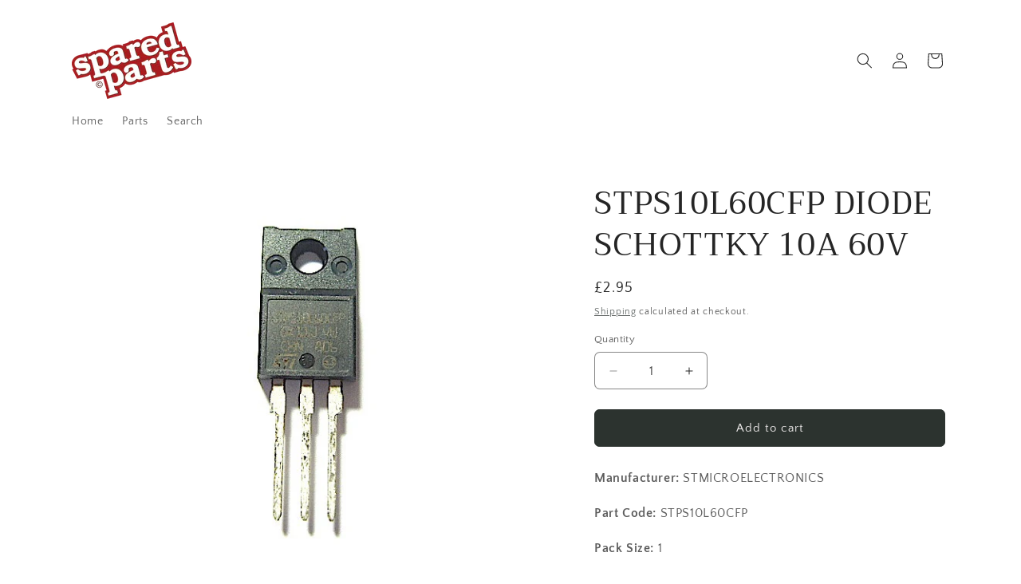

--- FILE ---
content_type: text/javascript
request_url: https://cdn.shopify.com/extensions/019c0942-6d53-713c-9b6b-a5abc6d0da6d/rez-tae-152/assets/rez-preorder.js
body_size: 12752
content:
(()=>{"use strict";var t=[,(t,e,r)=>{r.r(e),r.d(e,{buyItNowCoordinator:()=>a});var i=r(2);class n{constructor(){if(n.instance)return n.instance;this.state={bis:{shouldHide:!1,variantId:null},preorder:{shouldHide:!1,variantId:null}},this.buttonManager=null,this.initialized=!1,n.instance=this,this.init()}static getInstance(){return n.instance||(n.instance=new n),n.instance}init(){this.initialized||(this.initializeButtonManager(),this.setupEventListeners(),this.initialized=!0,console.log("REZ: BuyItNowCoordinator initialized"))}async initializeButtonManager(){this.buttonManager=new i.BuyItNowButtonManager}setupEventListeners(){document.addEventListener("rez:bis:state-change",(t=>{this.updateBISState(t.detail)})),document.addEventListener("rez:preorder:state-change",(t=>{this.updatePreorderState(t.detail)})),document.addEventListener("rez:variant:changed",(t=>{const e=t.detail?.variantId;e&&this.resetStatesForVariant(e)}))}updateBISState(t){const{shouldHide:e,variantId:r}=t;console.log("REZ Coordinator: BIS state update",{shouldHide:e,variantId:r,previousState:this.state.bis}),this.state.bis={shouldHide:e,variantId:r},this.updateButtonVisibility()}updatePreorderState(t){const{shouldHide:e,variantId:r}=t;console.log("REZ Coordinator: Preorder state update",{shouldHide:e,variantId:r,previousState:this.state.preorder}),this.state.preorder={shouldHide:e,variantId:r},this.updateButtonVisibility()}resetStatesForVariant(t){console.log("REZ Coordinator: Resetting states for variant",t),this.state.bis={shouldHide:!1,variantId:t},this.state.preorder={shouldHide:!1,variantId:t},this.updateButtonVisibility()}updateButtonVisibility(){if(!this.buttonManager)return void console.warn("REZ Coordinator: Button manager not initialized");const t=this.state.bis.shouldHide||this.state.preorder.shouldHide;console.log("REZ Coordinator: Updating button visibility",{shouldHide:t,bisState:this.state.bis,preorderState:this.state.preorder}),this.buttonManager.toggleVisibility(t),document.dispatchEvent(new CustomEvent("rez:buyitnow:visibility-changed",{detail:{hidden:t,reason:this.getHideReason()}}))}getHideReason(){return this.state.bis.shouldHide&&this.state.preorder.shouldHide?"both":this.state.bis.shouldHide?"bis":this.state.preorder.shouldHide?"preorder":"none"}setBISState(t,e){document.dispatchEvent(new CustomEvent("rez:bis:state-change",{detail:{shouldHide:t,variantId:e}}))}setPreorderState(t,e){document.dispatchEvent(new CustomEvent("rez:preorder:state-change",{detail:{shouldHide:t,variantId:e}}))}getState(){return{bis:{...this.state.bis},preorder:{...this.state.preorder},shouldHideBuyItNow:this.state.bis.shouldHide||this.state.preorder.shouldHide}}}const a=n.getInstance();"undefined"!=typeof window&&(window.REZ_BuyItNowCoordinator=a)},(t,e,r)=>{r.r(e),r.d(e,{BuyItNowButtonManager:()=>n});var i=r(3);class n{constructor(){this.buyItNowButton=null,this.styleInjected=!1,this.className="rez-hide-buy-it-now-button"}findButton(){if(this.buyItNowButton)return this.buyItNowButton;for(const t of i.SELECTORS.BUY_IT_NOW){const e=document.querySelector(t);if(e)return this.buyItNowButton=e,e}return null}toggleVisibility(t){setTimeout((()=>{const e=this.findButton();return!!e&&(t?e.classList.add(this.className):e.classList.remove(this.className),!0)}),0)}}},(t,e,r)=>{r.r(e),r.d(e,{DEFAULT_CONFIG:()=>n,DEFAULT_STYLES:()=>a,INJECTION_TYPES:()=>o,SELECTORS:()=>s,TOUCHPOINT_START_DATE:()=>i});const i="2025-12-08T07:25:58.985Z",n={id:0,bgColor:"#000000",borderRadius:"0",buttonText:"Get back in stock alert",textColor:"#FFFFFF",productType:"0",createdAt:(new Date).toISOString(),updatedAt:(new Date).toISOString()},a={padding:"10px 20px",border:"none",cursor:"pointer",fontFamily:"inherit",fontSize:"inherit",fontWeight:"normal",outline:"none",transition:"opacity 0.3s",width:"100%",textAlign:"center",marginTop:"10px",marginBottom:"10px",display:"block"},o={BEFORE:"before",AFTER:"after",START:"start",END:"end"},s={ADD_TO_CART:['form[action*="/cart/add"] button[type="submit"]','form[action*="/cart/add"] input[type="submit"]','.shopify-product-form button[type="submit"]','.product-form button[type="submit"]'],COMMON_PRODUCT:['form[action*="/cart/add"]',".shopify-product-form",".product-form",".product-single__add-to-cart",".product-detail__form",".product-single__meta"],FALLBACK:[".product-container",".product-main",".product-single","main"],BUY_IT_NOW:['[data-shopify="payment-button"]',".shopify-payment-button",".product-form__payment-container",".shopify-payment-button__button",".product__payment-container",".product-form__buttons .shopify-payment-button",'[data-shopify="payment-button"]']}},(t,e,r)=>{r.r(e),r.d(e,{CONFIG:()=>i});const i={SELECTORS:{addToCartButton:['button[name="add"]','button[type="submit"][name="add"]',".product-form__submit","[data-add-to-cart]",".btn--add-to-cart",'input[type="submit"][name="add"]'],soldOutButton:[".sold-out","[data-sold-out]",".product-form__submit--sold-out"],notifyMeButton:[".rez-btn","[data-rez-notify]",".back-in-stock-btn"],productForm:[".product-form",'form[action*="/cart/add"]',"[data-product-form]"],variantSelect:['select[name="id"]','input[name="id"]',"[data-variant-id]"],priceContainer:{default:[".product__info-container .price",".price__container",'[id^="price-template--"]',".product-price","[data-price]"],impact:['.product-info__block-item[data-block-id="price"]',"price-list.price-list",".product-info .price-list"],prestige:['.product-info__block-item[data-block-type="price"]',"badge-list.badge-list","price-list--product",".product-meta .price-list"],impulse:[".product-single__meta .product-block--price",".grid-product__price","[data-product-id] .product__price"],concept:[".product-card__details .price",".badges",".product-price-wrapper"],symmetry:[".product-label.product-label--sale",".product-price"],pipeline:[".product__block__price .product__price__wrap",".product__grid__price"],stiletto:[".product-item",".product-price-container"],minimog:[".m-product-card",".m-product-quickview",".m-product-price"],reformation:["product-card.product-card",".product-drawer",".product-price"],horizon:[".product-price-area",".price-wrapper",'.product-information__grid [ref="priceContainer"]'],debut:[".grid--view-items .col",".product-single__price"],focal:["product-item.product-item","quick-buy-drawer",".product-card__price"],enterprise:["product-card.card--product",".card__price"],floracurl:[".product-prices",".product-grid-item__price"],beyours:[".product-grid .grid__item",".product__info-wrapper .price"],aurora:["product-card.product-card","vertical-product-card.vertical-product-card",".block-price"],broadcast:[".product__submit .product__submit__buttons",".drawer.product-quick-add"],wonder:[".wt__quick-buy__container"],empire:[".productitem"],lumia:["product-card.prd"],envy:["#CollectionProductGrid .grid__item"],flow:["#CollectionProductGrid .grid__item"],local:[".product-item.card"],taiga:[".card--product","product-card"],maker:["drawer-element.drawer--root"],ella:[".products-grid .product-item"]},comparePrice:[".price__compare",".compare-at-price","[data-compare-price]"]},CLASSES:{preorderButton:"rez-preorder-btn",preorderMessage:"rez-preorder-message",priceDiscounted:"rez-price-discounted",priceOriginal:"rez-price-original",hidden:"rez-hidden",priceBlock:"rez-preorder-price-block"},STOCK:{refreshInterval:3e4,graphqlEndpoint:"/api/2025-01/graphql.json"},RENDERING:{maxRetries:5,retryDelay:100,mutationDebounce:50,themeDelays:{taiga:300,aurora:100,maltertech:100}}}}],e={};function r(i){var n=e[i];if(void 0!==n)return n.exports;var a=e[i]={exports:{}};return t[i](a,a.exports,r),a.exports}r.d=(t,e)=>{for(var i in e)r.o(e,i)&&!r.o(t,i)&&Object.defineProperty(t,i,{enumerable:!0,get:e[i]})},r.o=(t,e)=>Object.prototype.hasOwnProperty.call(t,e),r.r=t=>{"undefined"!=typeof Symbol&&Symbol.toStringTag&&Object.defineProperty(t,Symbol.toStringTag,{value:"Module"}),Object.defineProperty(t,"__esModule",{value:!0})};var i={};(()=>{r.r(i);var t=r(1),e=r(4);window.REZ_CONFIG=window.REZ_CONFIG||{useDirectCartAdd:!1,interceptAllRequests:!0,redirectToCart:!1,priority:50,sellingPlanPriority:"rez",onPropertyConflict:"merge",debugCooperation:!1,storeOverrides:{}},window.Shopify?.shop&&window.REZ_CONFIG.storeOverrides[window.Shopify.shop]&&Object.assign(window.REZ_CONFIG,window.REZ_CONFIG.storeOverrides[window.Shopify.shop]);class n{static detect(){const t=window.Shopify?.theme?.name?.toLowerCase()||"",e=window.Shopify?.theme?.schema_name?.toLowerCase()||"",r=document.querySelector('meta[name="theme-name"]'),i=r?.content?.toLowerCase()||"";if(e){if(e.includes("dawn"))return"default";if(e.includes("impact"))return"impact";if(e.includes("prestige"))return"prestige";if(e.includes("impulse"))return"impulse";if(e.includes("concept"))return"concept";if(e.includes("taiga"))return"taiga";if(e.includes("aurora"))return"aurora";if(e.includes("focal"))return"focal";if(e.includes("broadcast"))return"broadcast";if(e.includes("horizon"))return"horizon"}if(t||i){const e=t||i;if(e.includes("dawn"))return"default";if(e.includes("impact"))return"impact";if(e.includes("prestige"))return"prestige";if(e.includes("impulse"))return"impulse";if(e.includes("minimog"))return"minimog";if(e.includes("symmetry"))return"symmetry";if(e.includes("pipeline"))return"pipeline";if(e.includes("horizon"))return"horizon"}return document.querySelector("product-card.product-card")?"aurora":document.querySelector(".m-product-card")?"minimog":document.querySelector("price-list.price-list")?"impact":"default"}static getDelay(){const t=this.detect();return e.CONFIG.RENDERING.themeDelays[t]||0}}class a{constructor(t,e){this.campaigns=t||[],this.currentCollections=e||[]}getActiveCampaign(t,e=null){if(!Array.isArray(this.campaigns))return null;const r=t||window.REZ_DATA?.current_product?.selected_or_first_available_variant?.id,i=e||this.currentCollections;if(!r)return null;const n=[];for(let t=0;t<this.campaigns.length;t++){const e=this.campaigns[t];if(!e.is_active||!e.placement)continue;const a=e.placement,o=a.type;let s=!1;if("ALL_PRODUCTS"===o)if(a.variant_id_removed){-1===a.variant_id_removed.split(",").map((t=>t.trim())).indexOf(r.toString())&&(s=!0)}else s=!0;if("SPECIFIC_PRODUCTS"===o&&a.variant_id){-1!==a.variant_id.split(",").map((t=>t.trim())).indexOf(r.toString())&&(s=!0)}if("SPECIFIC_COLLECTIONS"===o&&a.collection_id&&i.length>0){const t=a.collection_id.split(",").map((t=>t.trim()));i.some((e=>-1!==t.indexOf(e.toString())))&&(s=!0)}s&&n.push(e)}if(0===n.length)return null;if(1===n.length)return n[0];return n.sort(((t,e)=>{if(!t.createdAt)return 1;if(!e.createdAt)return-1;const r=new Date(t.createdAt).getTime(),i=new Date(e.createdAt).getTime();return isNaN(r)?1:isNaN(i)?-1:i-r}))[0]}isActive(t,e=null){return null!==this.getActiveCampaign(t,e)}shouldShowPreorder(t,e=null){return this.isActive(t,e)}getButtonStyles(t,e=null){const r=this.getActiveCampaign(t,e);if(!r||!r.design)return{backgroundColor:"#000000",color:"#FFFFFF",fontSize:"15px",borderRadius:"5px",border:"none",padding:"12px 24px",cursor:"pointer",width:"100%",fontWeight:"500"};const i=r.design;return{backgroundColor:i.monochrome_background_color||"#000000",color:i.button_text_color||"#FFFFFF",fontSize:(i.button_text_font_size||15)+"px",borderRadius:(i.border_radius||5)+"px",border:"none",padding:"12px 24px",cursor:"pointer",width:"100%",fontWeight:"500"}}getMessageStyles(t,e=null){const r=this.getActiveCampaign(t,e);if(!r||!r.design)return{color:"#000000",fontSize:"14px",marginTop:"8px"};const i=r.design;return{color:i.message_color||"#000000",fontSize:(i.message_font_size||14)+"px",marginTop:"8px"}}getButtonText(t,e=null){const r=this.getActiveCampaign(t,e);return r&&r.button_text||"Preorder"}getMessage(t,e=null){const r=this.getActiveCampaign(t,e);return r&&r.message?r.message:""}getInventoryMessage(t,e=null){const r=this.getActiveCampaign(t,e);return r&&r.inventory_has_limit&&r.inventory_available?"Only "+r.inventory_available+" available for preorder":""}getAllActiveCampaigns(){return Array.isArray(this.campaigns)?this.campaigns.filter((t=>t.is_active)):[]}}function o(t){const{variantPrice:e,campaign:r,moneyFormat:i}=t;if(!r.payment_details_text||"PARTIAL"!==r.payment_type)return"";const n=(a=e,o=r.discount_type,!(c=r.discount_value)||c<=0?a:"PERCENTAGE"===o?a*(1-c/100):"FIXED_AMOUNT"===o||"FIXED"===o?Math.max(0,a-100*c):a);var a,o,c;const d=function(t,e,r){return e&&r?"PERCENTAGE"===e?t*(r/100):"PRICE"===e?Math.min(100*r,t):t:t}(n,r.payment_checkout_charge_type,r.payment_checkout_charge_value),l=n-d,p=s(d,i),u=s(l,i);let h="";var g;return"EXACT_TIME"===r.payment_remaining_balance_charge_type&&r.payment_remaining_balance_charge_date_value?h=("string"==typeof(g=r.payment_remaining_balance_charge_date_value)?new Date(g):g).toLocaleDateString("en-US",{year:"numeric",month:"long",day:"numeric"}):"TIME_AFTER_CHECKOUT"===r.payment_remaining_balance_charge_type&&r.payment_remaining_balance_charge_day_value&&(h=`${r.payment_remaining_balance_charge_day_value} days after checkout`),r.payment_details_text.replace(/\{payment\}/g,p).replace(/\{remaining\}/g,u).replace(/\{date\}/g,h)}function s(t,e){const r=t/100;let i;if(e.includes("_no_decimals")){const t=Math.round(r);let n=",";e.includes("_with_comma_separator")?n=".":e.includes("_with_space_separator")&&(n=" "),i=t.toString().replace(/\B(?=(\d{3})+(?!\d))/g,n)}else{const t=r.toFixed(2);let[n,a]=t.split("."),o=",",s=".";e.includes("_with_comma_separator")?(o=".",s=","):e.includes("_with_space_separator")?(o=" ",s=","):e.includes("_with_apostrophe_separator")?(o="'",s="."):e.includes("_with_period_and_space_separator")?(o=" ",s="."):(o=",",s="."),n=n.replace(/\B(?=(\d{3})+(?!\d))/g,o),i=n+s+a}return e.replace(/\{\{\s*amount[^}]*\s*\}\}/g,i)}class c{constructor(t){this.preorderManager=t,this.originalFetch=window.fetch,this.originalXHR=window.XMLHttpRequest,this.isActive=!1,this.pendingPreorderClick=!1,this.currentPreorderVariant=null,this.appIdentifier="rez_preorder",this.priority=window.REZ_CONFIG?.priority||50,this.detectedApps=[]}activate(){this.isActive||(this.detectOtherApps(),this.shouldUseSharedPipeline()?this.activateSharedPipeline():this.activateChainedProxy(),this.isActive=!0,console.log("REZ Preorder: Cart interception activated",{mode:this.shouldUseSharedPipeline()?"shared_pipeline":"chained_proxy",detectedApps:this.detectedApps,priority:this.priority}))}detectOtherApps(){this.detectedApps=[],window.fetch.toString().includes("Proxy")&&this.detectedApps.push("unknown_fetch_proxy"),window.__CART_INTERCEPTOR_PIPELINE__&&this.detectedApps.push("shared_pipeline"),window.REZ_CONFIG?.debugCooperation&&console.log("REZ Preorder: Detected apps",this.detectedApps)}shouldUseSharedPipeline(){return window.__CART_INTERCEPTOR_PIPELINE__}activateSharedPipeline(){window.__CART_INTERCEPTOR_PIPELINE__||this.initializeSharedPipeline(),window.__CART_INTERCEPTOR_PIPELINE__.register({name:this.appIdentifier,priority:this.priority,handler:(t,e)=>this.handleBodyCooperative(t,e)})}initializeSharedPipeline(){const t=this;window.__CART_INTERCEPTOR_PIPELINE__={handlers:[],register(t){this.handlers.push(t),this.handlers.sort(((t,e)=>t.priority-e.priority)),console.log("Cart Pipeline: Registered handler",t.name,"Priority:",t.priority)},unregister(t){this.handlers=this.handlers.filter((e=>e.name!==t))},async process(t,e={}){let r=t;for(const t of this.handlers)try{const i=await t.handler(r,e);null!=i&&(r=i)}catch(e){console.error(`Cart Pipeline: Error in ${t.name}`,e)}return r}};const e=this.originalFetch;window.fetch=new Proxy(e,{async apply(e,r,i){let[n,a={}]=i;return t.isAddToCartUrl(n)&&a?.body&&(a.body=await window.__CART_INTERCEPTOR_PIPELINE__.process(a.body,{url:n,method:"fetch",timestamp:Date.now()})),Reflect.apply(e,r,[n,a])}});const r=this.originalXHR;window.XMLHttpRequest=new Proxy(r,{construct(e,r){const i=new e(...r);let n=null;return i.open=new Proxy(i.open,{apply:(t,e,r)=>(n=r[1],Reflect.apply(t,e,r))}),i.send=new Proxy(i.send,{async apply(e,r,i){let a=i[0];return t.isAddToCartUrl(n)&&a&&(a=await window.__CART_INTERCEPTOR_PIPELINE__.process(a,{url:n,method:"xhr",timestamp:Date.now()})),a instanceof FormData?Reflect.apply(e,r,[a]):"object"==typeof a?Reflect.apply(e,r,[JSON.stringify(a)]):Reflect.apply(e,r,[a])}}),i}}),console.log("REZ Preorder: Initialized shared cart pipeline")}activateChainedProxy(){const t=this,e=window.fetch,r=window.XMLHttpRequest;window.fetch=new Proxy(e,{async apply(e,r,i){let[n,a={}]=i;return t.isAddToCartUrl(n)&&a?.body&&(a.body=await t.handleBodyCooperative(a.body,{url:n,method:"fetch"})),Reflect.apply(e,r,[n,a])}}),window.XMLHttpRequest=new Proxy(r,{construct(e,r){const i=new e(...r);let n=null;const a=i.open;i.open=function(...t){return n=t[1],a.apply(this,t)};const o=i.send;return i.send=async function(...e){let r=e[0];return t.isAddToCartUrl(n)&&r&&(r=await t.handleBodyCooperative(r,{url:n,method:"xhr"}),e[0]=r),o.apply(this,e)},i}}),console.log("REZ Preorder: Activated chained proxy mode")}isAddToCartUrl(t){if(!t)return!1;return["/cart/add.js","/cart/add","/es/cart/add"].some((e=>String(t).includes(e)))}preparePreorderIntercept(t){this.pendingPreorderClick=!0,this.currentPreorderVariant=String(t),console.log("REZ Preorder: Prepared to intercept variant",t),setTimeout((()=>{this.pendingPreorderClick&&(console.warn("REZ Preorder: Intercept timeout - resetting"),this.pendingPreorderClick=!1,this.currentPreorderVariant=null)}),5e3)}async handleBodyCooperative(t,e={}){try{const e=this.detectBodyType(t);let r=this.parseBodyToObject(t,e);const i=r?.id??r?.id??r?.items?.[0]?.id??null,n=null!==i?String(i):null;if(!n||n!==this.currentPreorderVariant)return t;let a=!1,o=null,s=null;if(this.pendingPreorderClick&&this.currentPreorderVariant===n)o=this.preorderManager.campaignHelper.getActiveCampaign(n,window.REZ_DATA?.current_collections||[]),o&&(a=!0,s="rez_button"),this.pendingPreorderClick=!1,this.currentPreorderVariant=null;else if(!1!==window.REZ_CONFIG?.interceptAllRequests&&(o=this.preorderManager.campaignHelper.getActiveCampaign(n,window.REZ_DATA?.current_collections||[]),o)){this.preorderManager.stockManager.meetsStockCondition(n,o.preorder_type)&&(a=!0,s="theme_button")}if(!a||!o)return t;if(o.inventory_has_limit&&o.inventory_available){const t=r?.quantity||r?.items?.[0]?.quantity||1,e=this.preorderManager.stockManager.canAddQuantity(n,t,o.inventory_available);if(!e.canAdd)throw console.error("REZ Preorder: Inventory limit exceeded"),alert(`Only ${e.maxQuantity} preorder(s) available`),new Error("REZ: Inventory limit exceeded")}const c=this.preorderManager.calculateDiscountedPriceForVariant(n),d=this.preorderManager.buildCartProperties(c,o),l=o?.sellingPlanGroups?.[0]?.shopify_selling_plan_id,p=l?Number(l.replace("gid://shopify/SellingPlan/","")):void 0;return this.mergePropertiesCooperative(r,d,p),window.REZ_CONFIG?.debugCooperation&&console.log("REZ Preorder: ✓ Cooperatively modified request",{variantId:n,source:s,addedProperties:d,sellingPlan:p,existingModifications:this.detectExistingModifications(r)}),this.rebuildBody(r,e)}catch(e){return console.error("REZ Preorder: Error in cooperative handler:",e),t}}detectExistingModifications(t){return[]}mergePropertiesCooperative(t,e,r){const i=t?.id&&!t?.items;Array.isArray(t?.items)?t.items.forEach((t=>{t&&null!=t.id&&(t.properties={...t.properties,...e},r&&!t.selling_plan&&(t.selling_plan=r),r&&t.selling_plan&&t.selling_plan!==r&&(console.warn("REZ Preorder: Selling plan conflict detected",{existing:t.selling_plan,rez:r}),t.properties._rez_selling_plan_conflict={existing:t.selling_plan,attempted:r},"rez"===window.REZ_CONFIG?.sellingPlanPriority&&(t.selling_plan=r)))})):i&&(t.properties={...t.properties,...e},r&&!t.selling_plan&&(t.selling_plan=r),r&&t.selling_plan&&t.selling_plan!==r&&(console.warn("REZ Preorder: Selling plan conflict detected",{existing:t.selling_plan,rez:r}),t.properties._rez_selling_plan_conflict={existing:t.selling_plan,attempted:r},"rez"===window.REZ_CONFIG?.sellingPlanPriority&&(t.selling_plan=r)))}detectBodyType(t){return{isFormData:t instanceof FormData,isString:"string"==typeof t,isURLEncoded:"string"==typeof t&&t.includes("=")&&t.includes("&"),isObject:"object"==typeof t&&!(t instanceof FormData)}}parseBodyToObject(t,e){if(e.isString&&!e.isURLEncoded)try{return JSON.parse(t)}catch{return t}return e.isURLEncoded?this.urlEncodedToObject(t):e.isFormData?this.formDataToObject(t):(e.isObject,t)}rebuildBody(t,e){if(e.isFormData){const e=new FormData;return this.appendObjectToFormData(e,t),e}return e.isURLEncoded?this.objectToURLEncoded(t):e.isString?JSON.stringify(t):t}urlEncodedToObject(t){const e={},r=new URLSearchParams(t);for(const[t,i]of r.entries())e[t]=i;return e}objectToURLEncoded(t){const e=new URLSearchParams;return this.flattenURLEncoded(e,t),e.toString()}flattenURLEncoded(t,e,r=""){for(const[i,n]of Object.entries(e)){const e=r?`${r}[${i}]`:i;"object"!=typeof n||null===n||Array.isArray(n)?Array.isArray(n)?n.forEach(((r,i)=>{"object"==typeof r?this.flattenURLEncoded(t,r,`${e}[${i}]`):t.append(`${e}[${i}]`,r)})):t.append(e,n):this.flattenURLEncoded(t,n,e)}}formDataToObject(t){const e={};for(const[r,i]of t.entries()){const t=r.replace(/\]/g,"").split("[");let n=e;for(let e=0;e<t.length;e++){const r=t[e],a=t[e+1],o=/^\d+$/.test(a);e===t.length-1?n[r]=i:(n[r]||(n[r]=o?[]:{}),n=n[r])}}return e}appendObjectToFormData(t,e,r=""){for(const[i,n]of Object.entries(e)){const e=r?`${r}[${i}]`:i;n instanceof File?t.append(e,n):Array.isArray(n)?n.forEach(((r,i)=>{"object"==typeof r&&null!==r?this.appendObjectToFormData(t,r,`${e}[${i}]`):t.append(`${e}[${i}]`,r)})):null!==n&&"object"==typeof n?this.appendObjectToFormData(t,n,e):t.append(e,n)}}deactivate(){this.isActive&&(window.__CART_INTERCEPTOR_PIPELINE__&&window.__CART_INTERCEPTOR_PIPELINE__.unregister(this.appIdentifier),this.isActive=!1,console.log("REZ Preorder: Cart interception deactivated"))}}class d{constructor(t,e){this.productData=t,this.config=e,this.inventoryQuantityByVariantId=window.REZ_DATA?.inventoryQuantityByVariantId||{},this.availableByVariantId={},this.priceByVariantId={},this.cartQuantityByVariantId={},this.lastStockCheck=null,this.stockCheckInterval=null,this.currentVariantId=null,this.pendingGraphQLCall=null,this.init()}init(){this.buildAvailabilityMap(),this.buildPriceMap(),this.fetchCartQuantities()}buildAvailabilityMap(){this.productData.variants&&(this.productData.variants.forEach((t=>{const e=t.id.toString();this.availableByVariantId[e]=t.available})),console.log("REZ Stock: Availability map built",{availability:this.availableByVariantId,inventoryCacheSize:Object.keys(this.inventoryQuantityByVariantId).length}))}buildPriceMap(){this.productData.variants&&(this.productData.variants.forEach((t=>{const e=t.id.toString();this.priceByVariantId[e]=t.price})),console.log("REZ Stock: Price map built",{priceCount:Object.keys(this.priceByVariantId).length}))}async fetchCartQuantities(){try{const t=await fetch("/cart.js"),e=await t.json();this.cartQuantityByVariantId={},e.items&&Array.isArray(e.items)&&e.items.forEach((t=>{const e=t.variant_id?.toString();e&&(this.cartQuantityByVariantId[e]=(this.cartQuantityByVariantId[e]||0)+t.quantity)})),console.log("REZ Stock: Cart quantities fetched",this.cartQuantityByVariantId)}catch(t){console.error("REZ Stock: Error fetching cart",t)}}async setCurrentVariant(t){if(this.currentVariantId===t)return;this.currentVariantId=t,this.stockCheckInterval&&(clearInterval(this.stockCheckInterval),this.stockCheckInterval=null);const r=t.toString(),i=this.inventoryQuantityByVariantId.hasOwnProperty(r);!i&&this.hasGraphQLAccess()?(console.log("REZ Stock: Variant not in cache, fetching from GraphQL...",t),await this.refreshStockFromGraphQL(this.currentVariantId)):i&&console.log("REZ Stock: Using cached data for variant",t,{inventory:this.inventoryQuantityByVariantId[r],available:this.availableByVariantId[r]}),this.currentVariantId&&this.hasGraphQLAccess()&&(this.stockCheckInterval=setInterval((()=>{this.currentVariantId&&this.hasGraphQLAccess()&&this.refreshStockFromGraphQL(this.currentVariantId)}),e.CONFIG.STOCK.refreshInterval))}hasGraphQLAccess(){return window.REZ_DATA?.storeData.storefront_token}hasVariantInCache(t){const e=t.toString();return this.inventoryQuantityByVariantId.hasOwnProperty(e)}async refreshStockFromGraphQL(t){if(!t)return void console.warn("REZ Stock: No variant ID provided for stock refresh");const r=window.REZ_DATA?.storeData.storefront_token;if(r)if(this.pendingGraphQLCall!==t){this.pendingGraphQLCall=t;try{const i="\n                query VariantInventoryStatus($id: ID!) {\n                    node(id: $id) {\n                        ... on ProductVariant {\n                            id\n                            product {\n                                id\n                            }\n                            price {\n                                amount\n                            }\n                            availableForSale\n                            quantityAvailable\n                            currentlyNotInStock\n                        }\n                    }\n                }\n            ";console.log("REZ Stock: Fetching inventory for variant",t);const n=await fetch(e.CONFIG.STOCK.graphqlEndpoint,{method:"POST",headers:{"Content-Type":"application/json","X-Shopify-Storefront-Access-Token":r},body:JSON.stringify({query:i,variables:{id:`gid://shopify/ProductVariant/${t}`}})}),a=await n.json();if(a.data?.node){const e=a.data.node.product?.id;if(e){const r=e.split("/").pop(),i=this.productData.id?.toString();if(r!==i)return void console.warn("REZ Stock: Product ID mismatch - ignoring result",{expected:i,received:r,variantId:t})}await this.updateInventoryFromGraphQL(a.data.node),this.lastStockCheck=Date.now(),console.log("REZ Stock: GraphQL stock refresh completed for variant",t)}else a.errors?console.error("REZ Stock: GraphQL errors",a.errors):console.warn("REZ Stock: No data returned for variant",t)}catch(t){console.error("REZ Stock: Error refreshing from GraphQL",t)}finally{this.pendingGraphQLCall=null}}else console.log("REZ Stock: GraphQL call already pending for variant",t);else console.warn("REZ Stock: No storefront access token available")}updateInventoryFromGraphQL(t){const e=t.id.split("/").pop();if("number"==typeof t.quantityAvailable&&(this.inventoryQuantityByVariantId[e]=t.quantityAvailable,window.REZ_DATA&&window.REZ_DATA.inventoryQuantityByVariantId&&(window.REZ_DATA.inventoryQuantityByVariantId[e]=t.quantityAvailable)),"boolean"==typeof t.availableForSale&&(this.availableByVariantId[e]=t.availableForSale),t.price.amount){const r=Math.round(100*parseFloat(t.price.amount));this.priceByVariantId[e]=r}return console.log("REZ Stock: Updated inventory for variant",e,{quantity:this.inventoryQuantityByVariantId[e],available:this.availableByVariantId[e],updatedGlobalCache:!0}),document.dispatchEvent(new CustomEvent("rez:stock:updated",{detail:{variantId:e,inventory:this.inventoryQuantityByVariantId[e],availability:this.availableByVariantId[e],price:this.priceByVariantId[e]}})),!0}getInventoryQuantity(t){return this.inventoryQuantityByVariantId[t?.toString()]||0}isAvailable(t){return this.availableByVariantId[t?.toString()]||!1}getCartQuantity(t){return this.cartQuantityByVariantId[t?.toString()]||0}meetsStockCondition(t,e){const r=this.isAvailable(t),i=this.getInventoryQuantity(t);switch(console.log("REZ Stock: Checking stock condition",{variantId:t,preorderType:e,isAvailable:r,inventory:i}),e){case"OUT_OF_STOCK":default:return i<=0;case"IN_STOCK":return r&&i>0;case"BOTH":case"ALWAYS":return!0}}calculateAvailableQuantity(t,e){const r=Math.abs(this.getInventoryQuantity(t)),i=this.getCartQuantity(t);if(!e)return Math.max(0,r-i);const n=e-r;return Math.max(0,n-i)}canAddQuantity(t,e,r){const i=this.calculateAvailableQuantity(t,r),n=e<=i;return console.log("REZ Stock: Can add quantity check",{variantId:t,requestedQuantity:e,available:i,canAdd:n}),{canAdd:n,available:i,maxQuantity:i}}validatePreorderEligibility(t,e,r){if(!this.meetsStockCondition(t,e))return{isEligible:!1,reason:"stock_condition_not_met",message:"Product does not meet preorder stock conditions"};if(null!=r){if(this.calculateAvailableQuantity(t,r)<=0)return{isEligible:!1,reason:"inventory_limit_reached",message:"Preorder inventory limit has been reached"}}return{isEligible:!0,reason:null,message:"Eligible for preorder"}}getPrice(t){const e=t?.toString();if(!e)return 0;if(this.priceByVariantId[e])return this.priceByVariantId[e];const r=this.productData.variants?.find((t=>t.id.toString()===e));return r&&r.price?(this.priceByVariantId[e]=r.price,r.price):(console.warn("REZ Stock: Price not found for variant",t),0)}destroy(){this.stockCheckInterval&&clearInterval(this.stockCheckInterval)}}class l{constructor(){this.productData=window.REZ_DATA?.current_product,this.moneyFormat=window.REZ_DATA?.money_format||"{{amount}}",this.productData?(this.campaignHelper=new a(window.REZ_DATA?.preorder?.campaigns||[],window.REZ_DATA?.current_collections||[]),this.currentVariant=null,this.productForm=null,this.addToCartButton=null,this.preorderButton=null,this.preorderMessage=null,this.preorderPaymentDetail=null,this.preorderWatermark=null,this.theme=n.detect(),this.stockManager=new d(this.productData,this.campaignHelper),this.cartInterceptor=new c(this),this.init()):console.warn("REZ Preorder: Product data not found")}async init(){if(console.log("REZ Preorder: Initializing..."),this.findElements(),!this.currentVariant)return console.warn("REZ Preorder: No variant detected, will retry on variant change"),void this.setupEventListeners();await this.stockManager.setCurrentVariant(this.currentVariant.id);if(!this.campaignHelper.isActive(this.currentVariant.id.toString(),window.REZ_DATA?.current_collections||[]))return console.log("REZ Preorder: No campaign found for current variant",{variantId:this.currentVariant.id,allCampaigns:this.campaignHelper.campaigns,activeCampaigns:this.campaignHelper.getAllActiveCampaigns()}),void this.setupEventListeners();const t=this.campaignHelper.getActiveCampaign(this.currentVariant.id.toString(),window.REZ_DATA?.current_collections||[]);console.log("REZ Preorder: Campaign found for variant",{campaignId:t.id,campaignName:t.name,preorderType:t.preorder_type,variantId:this.currentVariant.id});const e=this.meetsPreorderStockCondition();if(console.log("REZ Preorder: Stock condition check",{variantId:this.currentVariant.id,preorderType:t.preorder_type,inventory:this.stockManager.getInventoryQuantity(this.currentVariant.id),available:this.stockManager.isAvailable(this.currentVariant.id),meetsStockCondition:e}),!e)return console.log("REZ Preorder: Variant does not meet stock condition for campaign"),void this.setupEventListeners();console.log("REZ Preorder: Campaign is active and stock condition met!"),this.cartInterceptor.activate(),this.setupEventListeners(),this.updateUI()}findElements(){let t=e.CONFIG.SELECTORS.productForm;"function"==typeof rezSupportProductFormSelector&&(t=rezSupportProductFormSelector()),this.productForm=this.findElement(t),this.productForm?(this.addToCartButton=this.findElement(e.CONFIG.SELECTORS.addToCartButton,this.productForm),this.variantSelect=this.findElement(e.CONFIG.SELECTORS.variantSelect,this.productForm),this.currentVariant=this.getCurrentVariant(),console.log("REZ Preorder: Current variant detected:",this.currentVariant?.id)):console.warn("REZ Preorder: Product form not found")}findElement(t,e=document){if("string"==typeof t)return e.querySelector(t);for(const r of t){const t=e.querySelector(r);if(t)return t}return null}getCurrentVariant(){const t=this.detectCurrentVariantId();if(t){const e=this.productData.variants?.find((e=>e.id.toString()===t.toString()));return e?(console.log("REZ Preorder: Variant found from detection:",e.id),e):(console.log("REZ Preorder: Variant not in variants array, creating minimal variant object"),{id:parseInt(t),available:!0,price:0})}return this.productData.variants&&this.productData.variants.length>0?(console.log("REZ Preorder: Using first variant as fallback:",this.productData.variants[0].id),this.productData.variants[0]):(console.warn("REZ Preorder: No variant could be determined"),null)}detectCurrentVariantId(){const t=new URLSearchParams(window.location.search).get("variant");if(t)return console.log("REZ Preorder: Variant from URL:",t),t;let e=this.productForm||document.querySelector('form[action*="/cart/add"]');if(e){const t=e.querySelector('input[name="id"][type="hidden"]');if(t&&t.value)return console.log("REZ Preorder: Variant from hidden input:",t.value),t.value;const r=e.querySelector('select[name="id"]');if(r&&r.value)return console.log("REZ Preorder: Variant from select:",r.value),r.value}if(this.variantSelect){const t=this.variantSelect.value||this.variantSelect.getAttribute("data-variant-id");if(t)return console.log("REZ Preorder: Variant from variantSelect:",t),t}const r=['input[name="id"][type="hidden"]','select[name="id"]',"[data-variant-id]",'input[name="product-id"]',"select[data-product-select]","select[data-variant-input]","variant-selects select","variant-radios input:checked","product-variant-selector input:checked","product-variant-selector select"];for(const t of r){const e=document.querySelector(t);if(e){const r=e.value||e.getAttribute("data-variant-id")||e.getAttribute("data-value");if(r)return console.log("REZ Preorder: Variant from selector",t,":",r),r}}if(document.querySelector('input[type="radio"][name*="option"]:checked, input[type="radio"][name*="variant"]:checked, .swatch input:checked')&&e){const t=e.querySelector('input[name="id"]');if(t&&t.value)return console.log("REZ Preorder: Variant from radio option:",t.value),t.value}if(this.productData.variants&&this.productData.variants.length>0){const t=this.productData.variants[0].id;return console.log("REZ Preorder: Using first variant as fallback:",t),t}return console.warn("REZ Preorder: Could not detect variant ID"),null}setupEventListeners(){this.setupVariantChangeDetection(),document.addEventListener("rez:stock:updated",(t=>{console.log("REZ Preorder: Stock updated",t.detail),this.updateUI()})),document.addEventListener("variant:change",(async t=>{t.detail?.variant&&await this.handleVariantFromEvent(t.detail.variant.id)})),document.addEventListener("variantchange",(async t=>{t.detail?.variant?.id&&await this.handleVariantFromEvent(t.detail.variant.id)})),document.addEventListener("cart:updated",(()=>{this.stockManager.fetchCartQuantities().then((()=>{this.updateUI()}))}))}setupVariantChangeDetection(){const t=this.productForm||document.querySelector('form[action*="/cart/add"]');if(!t)return;const e=t.querySelector('input[name="id"][type="hidden"]');if(e){new MutationObserver((()=>{e.value&&this.handleVariantChange(e.value)})).observe(e,{attributes:!0,attributeFilter:["value"]}),e.addEventListener("change",(()=>{e.value&&this.handleVariantChange(e.value)}))}t.querySelectorAll('select[name="id"], select[data-variant-input], select[data-product-select]').forEach((t=>{t.addEventListener("change",(()=>{t.value&&this.handleVariantChange(t.value)}))}));t.querySelectorAll('input[type="radio"][name*="option"], input[type="radio"][name*="variant"], .swatch input[type="radio"], variant-radios input[type="radio"]').forEach((e=>{e.addEventListener("change",(async()=>{await new Promise((t=>setTimeout(t,50)));const e=t.querySelector('input[name="id"]');e&&e.value&&this.handleVariantChange(e.value)}))}));document.querySelectorAll(".swatch, .variant-picker, .product-options").forEach((e=>{e.addEventListener("click",(async()=>{await new Promise((t=>setTimeout(t,100)));const e=t.querySelector('input[name="id"]');e&&e.value&&this.handleVariantChange(e.value)}))}));let r=window.location.href;new MutationObserver((()=>{if(window.location.href!==r){r=window.location.href;const t=new URLSearchParams(window.location.search).get("variant");t&&this.handleVariantChange(t)}})).observe(document.body,{childList:!0,subtree:!0})}async handleVariantFromEvent(t){const e=parseInt(t);if(e&&e!==this.currentVariant?.id){console.log("REZ Preorder: Variant changed via event to:",e);const t=this.productData.variants?.find((t=>t.id===e));this.currentVariant=t||{id:e,available:!0,price:0},this.stockManager.setCurrentVariant(e),this.emitEvent("rez:variant:changed",{variantId:e,variant:this.currentVariant}),this.updateUI()}}async handleVariantChange(t){const e=parseInt(t);if(console.log("REZ Preorder: handleVariantChange called",{parsedId:e,currentVariantId:this.currentVariant?.id}),e&&e!==this.currentVariant?.id){console.log("REZ Preorder: Variant changed to:",e);const t=this.productData.variants?.find((t=>t.id===e));t?this.currentVariant=t:(console.log("REZ Preorder: Variant not found in variants array, using variant ID only"),this.currentVariant={id:e,available:!0,price:0}),this.stockManager.setCurrentVariant(e),this.emitEvent("rez:variant:changed",{variantId:e,variant:this.currentVariant}),this.updateUI()}}updateUI(){if(!this.currentVariant)return void console.warn("REZ Preorder: Cannot update UI - no variant selected");const e=this.shouldShowPreorderForVariant(),r=this.meetsPreorderStockCondition();console.log("REZ Preorder: UI Update",{variantId:this.currentVariant.id,shouldShowPreorder:e,meetsStockCondition:r,inventory:this.stockManager.getInventoryQuantity(this.currentVariant.id),available:this.stockManager.isAvailable(this.currentVariant.id),price:this.stockManager.getPrice(this.currentVariant.id)});const i=e&&r;t.buyItNowCoordinator.setPreorderState(i,this.currentVariant.id),e&&r?(this.showPreorderButton(),this.updatePrice(),this.emitEvent("rez:preorder:activated",{variantId:this.currentVariant.id,campaign:this.campaignHelper.getActiveCampaign(this.currentVariant.id.toString(),window.REZ_DATA?.current_collections||[])})):(this.hidePreorderButton(),this.restoreOriginalPrice(),this.emitEvent("rez:preorder:deactivated",{variantId:this.currentVariant.id}))}shouldShowPreorderForVariant(){if(!this.currentVariant)return!1;const t=this.currentVariant.id.toString(),e=window.REZ_DATA?.current_collections||[];return this.campaignHelper.shouldShowPreorder(t,e)}getPaymentInfo(t,e){const r=this.campaignHelper.getActiveCampaign(t,e);if(!r||"PARTIAL"!==r.payment_type||!r.payment_details_text)return"";const i=this.stockManager.getPrice(t);return i&&0!==i?o({variantPrice:i,campaign:r,moneyFormat:this.moneyFormat}):(console.warn("REZ Preorder: No price found for variant",t),r.payment_details_text)}meetsPreorderStockCondition(){if(!this.currentVariant)return!1;const t=this.campaignHelper.getActiveCampaign(this.currentVariant.id.toString(),window.REZ_DATA?.current_collections||[]);if(!t)return console.log("REZ Preorder: No active campaign found for variant"),!1;const e=t.preorder_type,r=this.currentVariant.id,i=this.stockManager.meetsStockCondition(r,e),n=t.inventory_available,a=this.stockManager.validatePreorderEligibility(r,e,n);return console.log("REZ Stock: Preorder condition check",{variantId:r,preorderType:e,meetsCondition:i,eligibility:a}),i&&a.isEligible}showPreorderButton(){if(!this.preorderButton){this.createPreorderButton();const t=document.querySelector('product-subscriptions[data-module="product/subscriptions"]');t&&(t.style.display="none")}this.addToCartButton&&(this.addToCartButton.style.display="none");this.findAllElements(e.CONFIG.SELECTORS.soldOutButton,this.productForm).forEach((t=>t.style.display="none")),this.preorderButton&&(this.preorderButton.style.display=""),this.preorderMessage&&(this.preorderMessage.style.display="",this.updatePreorderMessage()),this.updateWatermark()}hidePreorderButton(){this.preorderButton&&(this.preorderButton.style.display="none"),this.preorderMessage&&(this.preorderMessage.style.display="none"),this.addToCartButton&&(this.addToCartButton.style.display=""),this.preorderPaymentDetail&&(this.preorderPaymentDetail.style.display="none"),this.preorderWatermark&&(this.preorderWatermark.style.cssText="display: none !important;")}createPreorderButton(){if(!this.productForm||!this.addToCartButton)return;const t=document.createElement("button");t.type="button",t.className=e.CONFIG.CLASSES.preorderButton;const r=this.campaignHelper.getActiveCampaign(this.currentVariant.id.toString(),window.REZ_DATA?.current_collections||[]);t.textContent=r?.button_text||"Preorder",this.applyButtonStyles(t),t.addEventListener("click",(t=>this.handlePreorderClick(t)));const i=document.createElement("div");i.className=e.CONFIG.CLASSES.preorderMessage,this.applyMessageStyles(i);const n=document.createElement("div");n.className="rez-preorder-watermark",this.insertPreorderButton(t,i),i.parentNode.insertBefore(n,i.nextSibling),this.preorderButton=t,this.preorderMessage=i,this.preorderWatermark=n,this.emitEvent("rez:button:created",{button:t,variant:this.currentVariant})}insertPreorderButton(t,r){const i=this.findElement(e.CONFIG.SELECTORS.notifyMeButton,this.productForm);i?(i.parentNode.insertBefore(t,i.nextSibling),t.parentNode.insertBefore(r,t.nextSibling)):(this.addToCartButton.parentNode.insertBefore(t,this.addToCartButton.nextSibling),t.parentNode.insertBefore(r,t.nextSibling))}applyButtonStyles(t){const e=this.campaignHelper.getActiveCampaign(this.currentVariant.id.toString(),window.REZ_DATA?.current_collections||[]),r=e?.design?.button_style_type;if("DEFAULT"===r&&this.addToCartButton){const r=window.getComputedStyle(this.addToCartButton);["backgroundColor","color","fontSize","fontWeight","fontFamily","padding","borderRadius","border","width","textTransform","letterSpacing"].forEach((e=>{const i=r.getPropertyValue(e.replace(/[A-Z]/g,(t=>"-"+t.toLowerCase())));i&&(t.style[e]=i)})),e?.design?.monochrome_background_color&&(t.style.backgroundColor=e.design.monochrome_background_color),e?.design?.button_text_color&&(t.style.color=e.design.button_text_color)}else{const e=this.campaignHelper.getButtonStyles(this.currentVariant.id.toString(),window.REZ_DATA?.current_collections||[]);Object.keys(e).forEach((r=>{t.style[r]=e[r]}))}t.style.width="100%",t.style.cursor="pointer",t.style.transition="all 0.3s ease"}applyMessageStyles(t){const e=this.campaignHelper.getMessageStyles(this.currentVariant.id.toString(),window.REZ_DATA?.current_collections||[]);Object.keys(e).forEach((r=>{t.style[r]=e[r]}))}updatePreorderMessage(){if(!this.preorderMessage)return;let t=this.campaignHelper.getMessage(this.currentVariant.id.toString(),window.REZ_DATA?.current_collections||[]);const e=this.getEnhancedInventoryMessage();e&&(t+=" • "+e),this.preorderMessage.textContent=t;const r=this.campaignHelper.getActiveCampaign(this.currentVariant.id.toString(),window.REZ_DATA?.current_collections||[]),i=this.preorderMessage.nextElementSibling;if(i&&i.classList.contains("rez-payment-details-text")&&i.remove(),"PARTIAL"===r?.payment_type){const t=this.getPaymentInfo(this.currentVariant.id.toString(),window.REZ_DATA?.current_collections||[]);if(t){const e=document.createElement("div");this.preorderPaymentDetail=e,this.preorderPaymentDetail.className="rez-payment-details-text",this.preorderPaymentDetail.textContent=t,this.preorderPaymentDetail.style.color=r?.design?.payment_details_text_color?r.design.payment_details_text_color:"rgb(97, 97, 97)",this.preorderPaymentDetail.style.fontSize=r?.design?.payment_details_text_font_size?`${r?.design?.payment_details_text_font_size}px`:"12px",this.preorderPaymentDetail.style.textAlign="center",this.preorderPaymentDetail.style.marginTop="8px",this.preorderPaymentDetail.style.lineHeight="1.5",this.preorderMessage.parentNode.insertBefore(this.preorderPaymentDetail,this.preorderMessage.nextSibling)}}this.updateWatermark()}getEnhancedInventoryMessage(){if(!this.currentVariant)return null;const t=this.campaignHelper.getActiveCampaign(this.currentVariant.id.toString(),window.REZ_DATA?.current_collections||[]),e=t?.inventory_available;if(!e)return this.campaignHelper.getInventoryMessage(this.currentVariant.id.toString(),window.REZ_DATA?.current_collections||[]);const r=this.currentVariant.id,i=this.stockManager.calculateAvailableQuantity(r,e);return i<=0?"Preorder limit reached":i<=5?`Only ${i} preorders remaining`:this.campaignHelper.getInventoryMessage(this.currentVariant.id.toString(),window.REZ_DATA?.current_collections||[])}async handlePreorderClick(t){if(t.preventDefault(),t.stopPropagation(),!this.currentVariant)return void alert("Please select a variant");const e=t.target;return window.REZ_CONFIG?.useDirectCartAdd||!1?(console.log("REZ Preorder: Using direct cart add (fallback mode)"),this.handlePreorderClickDirect(e)):this.handlePreorderClickViaTheme(e)}async handlePreorderClickViaTheme(t){this.cartInterceptor.preparePreorderIntercept(this.currentVariant.id);const e=this.addToCartButton;if(!e)return console.warn("REZ Preorder: Original button not found, falling back to direct call"),this.handlePreorderClickDirect(t);t.disabled=!0;const r=t.textContent;t.textContent="Adding...";try{this.emitEvent("rez:cart:before:add",{variantId:this.currentVariant.id,quantity:this.getQuantity(),properties:{}}),e.click(),await new Promise((t=>setTimeout(t,800))),await this.stockManager.fetchCartQuantities(),t.textContent="Added!",this.emitEvent("rez:cart:added",{variantId:this.currentVariant.id,quantity:this.getQuantity()}),setTimeout((()=>{t.textContent=r,t.disabled=!1,this.updateUI()}),1e3),console.log("REZ Preorder: ✓ Successfully added via theme button")}catch(e){return console.error("REZ Preorder: Error with theme button click",e),this.emitEvent("rez:cart:error",{variantId:this.currentVariant.id,error:e}),console.log("REZ Preorder: Attempting fallback to direct call"),t.textContent=r,t.disabled=!1,this.handlePreorderClickDirect(t)}}async handlePreorderClickDirect(t){t.disabled=!0;const e=t.textContent;t.textContent="Adding...";try{this.emitEvent("rez:cart:before:add",{variantId:this.currentVariant.id,quantity:this.getQuantity(),properties:{}});const r=await this.addToCartDirect();await this.stockManager.fetchCartQuantities(),t.textContent="Added!",document.dispatchEvent(new CustomEvent("cart:updated")),this.emitEvent("rez:cart:added",{variantId:this.currentVariant.id,quantity:this.getQuantity(),result:r}),setTimeout((()=>{t.textContent=e,t.disabled=!1,this.updateUI(),window.REZ_CONFIG?.redirectToCart&&(window.location.pathname="/cart")}),1e3),console.log("REZ Preorder: ✓ Successfully added via direct call")}catch(r){console.error("REZ Preorder: Error adding to cart",r),this.emitEvent("rez:cart:error",{variantId:this.currentVariant.id,error:r}),alert("Error adding item to cart. Please try again."),t.textContent=e,t.disabled=!1}}async addToCartDirect(){const t=this.campaignHelper.getActiveCampaign(this.currentVariant.id.toString(),window.REZ_DATA?.current_collections||[]),e=t?.sellingPlanGroups?.[0]?.shopify_selling_plan_id,r=this.calculateDiscountedPrice(),i=e?.replace("gid://shopify/SellingPlan/",""),n={items:[{id:this.currentVariant.id,quantity:this.getQuantity(),selling_plan:i?Number(i):void 0,properties:this.buildCartProperties(r,t)}]},a=await fetch("/cart/add.js",{method:"POST",headers:{"Content-Type":"application/json"},body:JSON.stringify(n)});if(!a.ok){const t=await a.text();throw new Error(`Failed to add to cart: ${t}`)}return await a.json()}buildCartProperties(t,e){const r={_rez_preorder_campaign_id:e.id};if(e.preorder_note&&e.preorder_note_key&&(r[e.preorder_note_key]=e.preorder_note),e.discount_note_key&&e.discount_note&&e.discount_value&&parseFloat(e.discount_value)>0){let t=e.discount_note;if(t.includes("{amount}")){let r;r="PERCENTAGE"===e.discount_type?`${e.discount_value}%`:this.formatMoney(100*e.discount_value),t=t.replace("{amount}",r)}r[e.discount_note_key]=t}return r}getQuantity(){const t=this.productForm.querySelector('input[name="quantity"]');return t&&parseInt(t.value)||1}calculateDiscountedPriceForVariant(t){const e=this.campaignHelper.getActiveCampaign(t.toString(),window.REZ_DATA?.current_collections||[]);if(!e?.discount_value)return this.stockManager.getPrice(t)||0;const r=this.stockManager.getPrice(t)||0,i=e.discount_type,n=e.discount_value;return"PERCENTAGE"===i?r*(1-n/100):"FIXED"===i||"PRICE"===i?Math.max(0,r-100*n):r}updatePrice(){setTimeout((()=>{const t=this.campaignHelper.getActiveCampaign(this.currentVariant.id.toString(),window.REZ_DATA?.current_collections||[]);if(!t?.discount_value||parseFloat(t.discount_value)<=0)return;const r=this.findElement(e.CONFIG.SELECTORS.priceContainer[this.theme]);if(!r)return;const i=r.querySelectorAll("[data-original-price], .price__regular, .product__price, .price"),n=r.querySelectorAll(".price__compare, .compare-at-price, [data-compare-price]");i.forEach((t=>{t.style.display="none"})),n.forEach((t=>{t.style.display="none"}));const a=this.calculateDiscountedPrice(),o=this.stockManager.getPrice(this.currentVariant.id)||this.currentVariant.price||0;let s=r.querySelector(`.${e.CONFIG.CLASSES.priceDiscounted}`),c=r.querySelector(`.${e.CONFIG.CLASSES.priceOriginal}`);s||(s=document.createElement("span"),s.className=e.CONFIG.CLASSES.priceDiscounted,r.appendChild(s)),c||(c=document.createElement("span"),c.className=e.CONFIG.CLASSES.priceOriginal,c.style.textDecoration="line-through",c.style.opacity="0.6",c.style.marginLeft="8px",t.design?.price_font_size&&(c.style.fontSize=`${t.design.price_font_size}px`),t.design?.price_color&&(c.style.color=t.design?.price_color),r.appendChild(c)),s.textContent=this.formatMoney(a),c.textContent=this.formatMoney(o),t.design?.discounted_price_color&&(s.style.color=t.design.discounted_price_color),t.design?.discounted_price_font_size&&(s.style.fontSize=t.design.discounted_price_font_size+"px"),this.emitEvent("rez:price:updated",{variantId:this.currentVariant.id,originalPrice:o,discountedPrice:a})}),300)}restoreOriginalPrice(){const t=this.findElement(e.CONFIG.SELECTORS.priceContainer[this.theme]);if(!t)return;const r=t.querySelector(`.${e.CONFIG.CLASSES.priceDiscounted}`),i=t.querySelector(`.${e.CONFIG.CLASSES.priceOriginal}`);r&&r.remove(),i&&i.remove()}calculateDiscountedPrice(){const t=this.campaignHelper.getActiveCampaign(this.currentVariant.id.toString(),window.REZ_DATA?.current_collections||[]);if(!t?.discount_value||!this.currentVariant)return this.stockManager.getPrice(this.currentVariant?.id)||0;const e=this.stockManager.getPrice(this.currentVariant.id)||this.currentVariant.price||0,r=t.discount_type,i=t.discount_value;return"PERCENTAGE"===r?e*(1-i/100):"FIXED_AMOUNT"===r||"PRICE"===r?Math.max(0,e-100*i):e}formatMoney(t){const e=t/100;let r;if(this.moneyFormat.includes("_no_decimals")){const t=Math.round(e);let i;i=this.moneyFormat.includes("_with_comma_separator")?".":this.moneyFormat.includes("_with_space_separator")?" ":",",r=t.toString().replace(/\B(?=(\d{3})+(?!\d))/g,i)}else{const t=e.toFixed(2);let i,n,[a,o]=t.split(".");this.moneyFormat.includes("_with_comma_separator")?(i=".",n=","):this.moneyFormat.includes("_with_space_separator")?(i=" ",n=","):this.moneyFormat.includes("_with_apostrophe_separator")?(i="'",n="."):this.moneyFormat.includes("_with_period_and_space_separator")?(i=" ",n="."):(i=",",n="."),a=a.replace(/\B(?=(\d{3})+(?!\d))/g,i),r=a+n+o}return this.moneyFormat.replace(/\{\{\s*amount[^}]*\s*\}\}/g,r)}findAllElements(t,e=document){const r=[];return("string"==typeof t?[t]:t).forEach((t=>{const i=e.querySelectorAll(t);r.push(...i)})),r}emitEvent(t,e){document.dispatchEvent(new CustomEvent(t,{detail:e}))}destroy(){this.stockManager&&this.stockManager.destroy(),this.cartInterceptor&&this.cartInterceptor.deactivate()}updateWatermark(){if(!this.preorderWatermark)return;if(!0===window.REZ_DATA?.storeData?.watermark){const t=this.preorderMessage&&this.preorderMessage.textContent&&""!==this.preorderMessage.textContent.trim(),e=this.preorderPaymentDetail&&"none"!==this.preorderPaymentDetail.style.display;t||e||!this.preorderButton?this.preorderPaymentDetail&&e?this.preorderPaymentDetail.parentNode.insertBefore(this.preorderWatermark,this.preorderPaymentDetail.nextSibling):this.preorderMessage&&this.preorderMessage.parentNode.insertBefore(this.preorderWatermark,this.preorderMessage.nextSibling):this.preorderButton.parentNode.insertBefore(this.preorderWatermark,this.preorderButton.nextSibling),this.preorderWatermark.innerHTML='\n                <a href="https://apps.shopify.com/rez-back-in-stock-notify-me?utm_source=preorder_branding" \n                   target="_blank" \n                   rel="noopener noreferrer"\n                   class="rez-preorder-powered-link">\n                    Powered by Rez Notification\n                </a>\n            ',this.preorderWatermark.style.cssText="\n                display: block !important;\n                visibility: visible !important;\n                opacity: 1 !important;\n                text-align: center !important;\n                margin-top: 12px !important;\n                pointer-events: auto !important;\n            ";const r=this.preorderWatermark.querySelector(".rez-preorder-powered-link");r&&(r.style.cssText="\n                    text-decoration: underline !important;\n                    color: #666 !important;\n                    font-size: 12px !important;\n                    display: inline-block !important;\n                    visibility: visible !important;\n                    opacity: 1 !important;\n                ")}else this.preorderWatermark.style.cssText="\n                display: none !important;\n            "}static hasActivePreorder(t,e=null){return new a(window.REZ_DATA?.preorder?.campaigns||[],e||window.REZ_DATA?.current_collections||[]).isActive(t)}static getActiveCampaign(t,e=null){return new a(window.REZ_DATA?.preorder?.campaigns||[],e||window.REZ_DATA?.current_collections||[]).getActiveCampaign(t,e)}static registerExternalHandler(t,e,r=45){window.__CART_INTERCEPTOR_PIPELINE__&&window.__CART_INTERCEPTOR_PIPELINE__.register({name:t,priority:r,handler:e})}}window.REZ_INTEGRATION_TESTER={simulateApp(t){window.__CART_INTERCEPTOR_PIPELINE__?(window.__CART_INTERCEPTOR_PIPELINE__.register({name:`test_${t.name}`,priority:t.priority||30,handler:async e=>{console.log(`TEST: ${t.name} modifying request`);FormData;const r="string"==typeof e,i="object"==typeof e&&!(e instanceof FormData);let n;if(r)try{n=JSON.parse(e)}catch{return e}else{if(!i)return e;n=e}return n.items?n.items.forEach((e=>{e.properties={...e.properties,...t.properties},t.selling_plan&&(e.selling_plan=t.selling_plan)})):n.id&&(n.properties={...n.properties,...t.properties},t.selling_plan&&(n.selling_plan=t.selling_plan)),r?JSON.stringify(n):n}}),console.log(`✅ Simulated ${t.name}`,t)):console.error("Pipeline not initialized")},showPipeline(){window.__CART_INTERCEPTOR_PIPELINE__?console.table(window.__CART_INTERCEPTOR_PIPELINE__.handlers.map((t=>({Name:t.name,Priority:t.priority})))):console.log("❌ Pipeline not initialized")},async testRequest(t,e={}){const r={items:[{id:t,quantity:1,properties:e}]};console.log("🧪 Testing request with body:",r);const i=await window.__CART_INTERCEPTOR_PIPELINE__.process(JSON.stringify(r),{test:!0});return console.log("✅ Pipeline result:",JSON.parse(i)),JSON.parse(i)}},"loading"===document.readyState?document.addEventListener("DOMContentLoaded",(()=>{new l})):new l,window.REZPreorder={init:()=>new l,Manager:l,StockManager:d,CampaignHelper:a,hasActivePreorder:l.hasActivePreorder,getActiveCampaign:l.getActiveCampaign,registerHandler:l.registerExternalHandler}})()})();